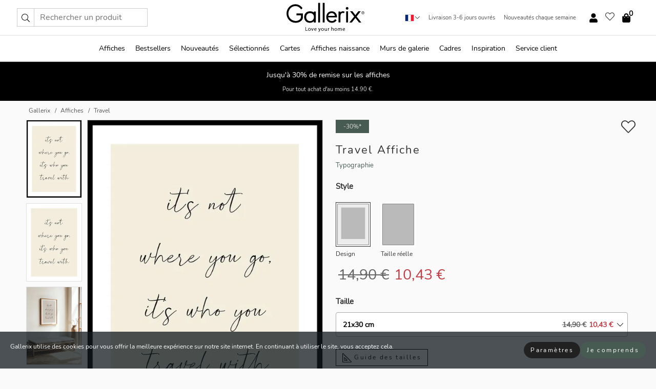

--- FILE ---
content_type: image/svg+xml
request_url: https://gallerix.fr/img/svg-icons/chevron-up.svg?47
body_size: -332
content:
<svg xmlns="http://www.w3.org/2000/svg" viewBox="0 0 448 512"><path d="M4.465 366.475l7.07 7.071c4.686 4.686 12.284 4.686 16.971 0L224 178.053l195.494 195.493c4.686 4.686 12.284 4.686 16.971 0l7.07-7.071c4.686-4.686 4.686-12.284 0-16.97l-211.05-211.051c-4.686-4.686-12.284-4.686-16.971 0L4.465 349.505c-4.687 4.686-4.687 12.284 0 16.97z"/></svg>